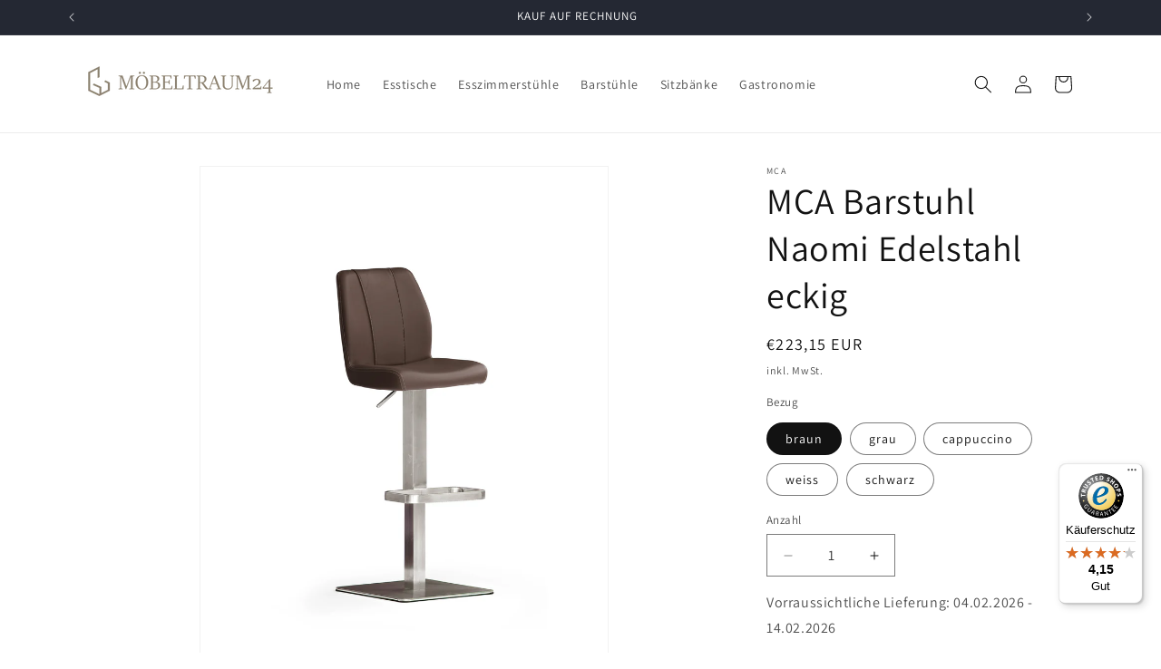

--- FILE ---
content_type: image/svg+xml
request_url: https://cdn.shopify.com/s/files/1/0841/8741/4876/files/ReturnIcon.svg?v=1721206403
body_size: -504
content:
<svg viewBox="0 0 20 20" xmlns="http://www.w3.org/2000/svg"><path d="M10.75 12c.241 0 .334 0 .41-.004a3.25 3.25 0 0 0 3.086-3.087c.004-.075.004-.168.004-.409 0-.241 0-.334-.004-.41a3.25 3.25 0 0 0-3.087-3.086 9.616 9.616 0 0 0-.409-.004h-1.5a.75.75 0 0 1 0-1.5h1.524c.21 0 .342 0 .46.006a4.75 4.75 0 0 1 4.51 4.51c.006.118.006.25.006.46v.048c0 .21 0 .342-.006.46a4.75 4.75 0 0 1-4.51 4.51c-.118.006-.25.006-.46.006h-3.963l1.72 1.72a.75.75 0 1 1-1.061 1.06l-3-3a.75.75 0 0 1 0-1.06l3-3a.75.75 0 0 1 1.06 1.06l-1.72 1.72h3.94Z"></path></svg>

--- FILE ---
content_type: text/javascript
request_url: https://widgets.trustedshops.com/js/XD529F1E048554E6D4F95067DFD7DCA27.js
body_size: 1276
content:
((e,t)=>{const a={shopInfo:{tsId:"XD529F1E048554E6D4F95067DFD7DCA27",name:"moebeltraum24.de",url:"moebeltraum24.de",language:"de",targetMarket:"DEU",ratingVariant:"WIDGET",eTrustedIds:{accountId:"acc-26550f46-87ee-459e-b692-f7c52df4fe93",channelId:"chl-96f16119-8ca6-46d4-be98-49ac057601a3"},buyerProtection:{certificateType:"CLASSIC",certificateState:"PRODUCTION",mainProtectionCurrency:"EUR",classicProtectionAmount:100,maxProtectionDuration:30,plusProtectionAmount:2e4,basicProtectionAmount:100,firstCertified:"2025-04-25 10:53:23"},reviewSystem:{rating:{averageRating:4.15,averageRatingCount:26,overallRatingCount:26,distribution:{oneStar:3,twoStars:1,threeStars:2,fourStars:3,fiveStars:17}},reviews:[{average:5,rawChangeDate:"2026-01-22T11:02:43.000Z",changeDate:"22.1.2026",transactionDate:"8.1.2026"},{average:5,buyerStatement:"Freundlicher Kundenservice",rawChangeDate:"2026-01-15T12:31:12.000Z",changeDate:"15.1.2026",transactionDate:"12.12.2025"},{average:5,rawChangeDate:"2025-12-27T12:16:00.000Z",changeDate:"27.12.2025",transactionDate:"23.11.2025"}]},features:["MARS_REVIEWS","MARS_EVENTS","DISABLE_REVIEWREQUEST_SENDING","MARS_QUESTIONNAIRE","MARS_PUBLIC_QUESTIONNAIRE","SHOP_CONSUMER_MEMBERSHIP","GUARANTEE_RECOG_CLASSIC_INTEGRATION"],consentManagementType:"OFF",urls:{profileUrl:"https://www.trustedshops.de/bewertung/info_XD529F1E048554E6D4F95067DFD7DCA27.html",profileUrlLegalSection:"https://www.trustedshops.de/bewertung/info_XD529F1E048554E6D4F95067DFD7DCA27.html#legal-info",reviewLegalUrl:"https://help.etrusted.com/hc/de/articles/23970864566162"},contractStartDate:"2025-04-22 00:00:00",shopkeeper:{name:"Tim Albert",street:"An den Rühlen 34",country:"DE",city:"Dortmund",zip:"44319"},displayVariant:"full",variant:"full",twoLetterCountryCode:"DE"},"process.env":{STAGE:"prod"},externalConfig:{trustbadgeScriptUrl:"https://widgets.trustedshops.com/assets/trustbadge.js",cdnDomain:"widgets.trustedshops.com"},elementIdSuffix:"-98e3dadd90eb493088abdc5597a70810",buildTimestamp:"2026-01-31T05:51:04.306Z",buildStage:"prod"},r=a=>{const{trustbadgeScriptUrl:r}=a.externalConfig;let n=t.querySelector(`script[src="${r}"]`);n&&t.body.removeChild(n),n=t.createElement("script"),n.src=r,n.charset="utf-8",n.setAttribute("data-type","trustbadge-business-logic"),n.onerror=()=>{throw new Error(`The Trustbadge script could not be loaded from ${r}. Have you maybe selected an invalid TSID?`)},n.onload=()=>{e.trustbadge?.load(a)},t.body.appendChild(n)};"complete"===t.readyState?r(a):e.addEventListener("load",()=>{r(a)})})(window,document);